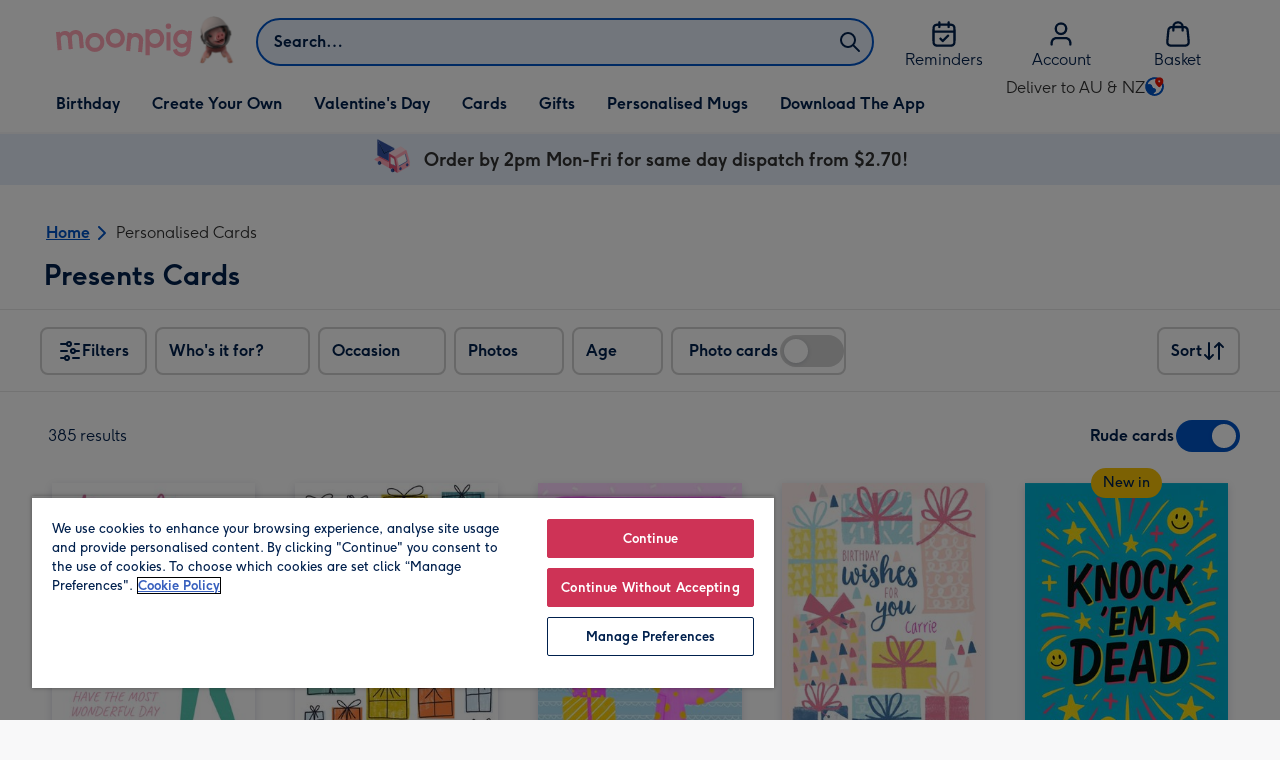

--- FILE ---
content_type: text/javascript
request_url: https://static.web-explore.prod.moonpig.net/e894ced4b428f597bfd431b4d3c978d8f7d5ddc9/_next/static/e894ced4b428f597bfd431b4d3c978d8f7d5ddc9/_buildManifest.js
body_size: 564
content:
self.__BUILD_MANIFEST=function(s,e,c,t,a,i,r,d,n,f,o){return{__rewrites:{afterFiles:[],beforeFiles:[{has:void 0,source:"/e894ced4b428f597bfd431b4d3c978d8f7d5ddc9/_next/:path+",destination:"/_next/:path+"}],fallback:[]},__routerFilterStatic:{numItems:0,errorRate:1e-4,numBits:0,numHashes:o,bitArray:[]},__routerFilterDynamic:{numItems:i,errorRate:1e-4,numBits:i,numHashes:o,bitArray:[]},"/_error":["static/chunks/pages/_error-9978ea255b3aaef2.js"],"/content":[e,t,r,s,c,a,d,"static/chunks/pages/content-36da25df5ecf2584.js"],"/dev-explore":["static/chunks/pages/dev-explore-3f47b110bd47b793.js"],"/digital-gift-card-options":[e,s,c,"static/chunks/pages/digital-gift-card-options-09f98246bf7c2bef.js"],"/digital-gift-redeem":[s,"static/chunks/pages/digital-gift-redeem-94eac3e1aad370a5.js"],"/dynamic":[e,t,r,s,c,a,d,n,"static/chunks/pages/dynamic-160790e3b82b0721.js"],"/error-404":["static/chunks/pages/error-404-6a08f7b668ca887f.js"],"/home":["static/chunks/pages/home-ab822af6d37b1bbd.js"],"/pay-per-click":[e,t,r,s,c,a,d,n,"static/chunks/pages/pay-per-click-53abf8eed9a31789.js"],"/product-details":[e,t,s,c,a,"static/chunks/pages/product-details-3aca11d2bda79ac0.js"],"/search":[e,t,r,s,c,a,d,n,"static/chunks/pages/search-e3354f67dcf90d14.js"],sortedPages:["/_app","/_error","/content","/dev-explore","/digital-gift-card-options","/digital-gift-redeem","/dynamic","/error-404","/home","/pay-per-click","/product-details","/search"]}}("static/chunks/649-9bab9ad626fdd9ca.js","static/chunks/405-68c3f3f2af6da25a.js","static/chunks/317-061a104be78dfc7b.js","static/chunks/35-c59ce599b7505874.js","static/chunks/492-1d50d5aa01a394c6.js",0,"static/chunks/397-3b90f8fb992650ee.js","static/chunks/999-b7eda22f191818f0.js","static/chunks/6-5b364296f4866977.js",1e-4,NaN),self.__BUILD_MANIFEST_CB&&self.__BUILD_MANIFEST_CB();

--- FILE ---
content_type: text/javascript
request_url: https://static.web-explore.prod.moonpig.net/e894ced4b428f597bfd431b4d3c978d8f7d5ddc9/_next/static/chunks/397-3b90f8fb992650ee.js
body_size: 14517
content:
"use strict";(self.webpackChunk_N_E=self.webpackChunk_N_E||[]).push([[397],{4319:(e,t,r)=>{r.d(t,{lt:()=>a});let o=new Map,n=e=>{let t=o.get(e);return t?Object.fromEntries(Object.entries(t.stores).map(([e,t])=>[e,t.getState()])):{}},a=(e,t={})=>(r,a,i)=>{let d,{enabled:c,anonymousActionType:s,store:u,...p}=t;try{d=(null==c||c)&&window.__REDUX_DEVTOOLS_EXTENSION__}catch(e){}if(!d)return c&&console.warn("[zustand devtools middleware] Please install/enable Redux devtools extension"),e(r,a,i);let{connection:h,...f}=((e,t,r)=>{if(void 0===e)return{type:"untracked",connection:t.connect(r)};let n=o.get(r.name);if(n)return{type:"tracked",store:e,...n};let a={connection:t.connect(r),stores:{}};return o.set(r.name,a),{type:"tracked",store:e,...a}})(u,d,p),b=!0;i.setState=(e,t,o)=>{let l=r(e,t);if(!b)return l;let d=void 0===o?{type:s||"anonymous"}:"string"==typeof o?{type:o}:o;return void 0===u?null==h||h.send(d,a()):null==h||h.send({...d,type:`${u}/${d.type}`},{...n(p.name),[u]:i.getState()}),l};let m=(...e)=>{let t=b;b=!1,r(...e),b=t},v=e(i.setState,a,i);if("untracked"===f.type?null==h||h.init(v):(f.stores[f.store]=i,null==h||h.init(Object.fromEntries(Object.entries(f.stores).map(([e,t])=>[e,e===f.store?v:t.getState()])))),i.dispatchFromDevtools&&"function"==typeof i.dispatch){let e=!1,t=i.dispatch;i.dispatch=(...r)=>{"__setState"!==r[0].type||e||(console.warn('[zustand devtools middleware] "__setState" action type is reserved to set state from the devtools. Avoid using it.'),e=!0),t(...r)}}return h.subscribe(e=>{var t;switch(e.type){case"ACTION":if("string"!=typeof e.payload)return void console.error("[zustand devtools middleware] Unsupported action format");return l(e.payload,e=>{if("__setState"===e.type){if(void 0===u)return void m(e.state);1!==Object.keys(e.state).length&&console.error(`
                    [zustand devtools middleware] Unsupported __setState action format. 
                    When using 'store' option in devtools(), the 'state' should have only one key, which is a value of 'store' that was passed in devtools(),
                    and value of this only key should be a state object. Example: { "type": "__setState", "state": { "abc123Store": { "foo": "bar" } } }
                    `);let t=e.state[u];return void(null==t||JSON.stringify(i.getState())!==JSON.stringify(t)&&m(t))}i.dispatchFromDevtools&&"function"==typeof i.dispatch&&i.dispatch(e)});case"DISPATCH":switch(e.payload.type){case"RESET":if(m(v),void 0===u)return null==h?void 0:h.init(i.getState());return null==h?void 0:h.init(n(p.name));case"COMMIT":if(void 0===u){null==h||h.init(i.getState());break}return null==h?void 0:h.init(n(p.name));case"ROLLBACK":return l(e.state,e=>{if(void 0===u){m(e),null==h||h.init(i.getState());return}m(e[u]),null==h||h.init(n(p.name))});case"JUMP_TO_STATE":case"JUMP_TO_ACTION":return l(e.state,e=>{if(void 0===u)return void m(e);JSON.stringify(i.getState())!==JSON.stringify(e[u])&&m(e[u])});case"IMPORT_STATE":{let{nextLiftedState:r}=e.payload,o=null==(t=r.computedStates.slice(-1)[0])?void 0:t.state;if(!o)return;void 0===u?m(o):m(o[u]),null==h||h.send(null,r);break}case"PAUSE_RECORDING":return b=!b}return}}),v},l=(e,t)=>{let r;try{r=JSON.parse(e)}catch(e){console.error("[zustand devtools middleware] Could not parse the received json",e)}void 0!==r&&t(r)}},18116:e=>{var t=function(e){switch(typeof e){case"string":return e;case"boolean":return e?"true":"false";case"number":return isFinite(e)?e:"";default:return""}};e.exports=function(e,r,o,n){return(r=r||"&",o=o||"=",null===e&&(e=void 0),"object"==typeof e)?Object.keys(e).map(function(n){var a=encodeURIComponent(t(n))+o;return Array.isArray(e[n])?e[n].map(function(e){return a+encodeURIComponent(t(e))}).join(r):a+encodeURIComponent(t(e[n]))}).join(r):n?encodeURIComponent(t(n))+o+encodeURIComponent(t(e)):""}},30774:(e,t,r)=>{async function o(e){return new Promise(t=>setTimeout(t,e))}function n(e,t){let r=t.delay;if(0===r)return 0;if(t.factor&&(r*=Math.pow(t.factor,e.attemptNum-1),0!==t.maxDelay&&(r=Math.min(r,t.maxDelay))),t.jitter){let e=Math.ceil(t.minDelay);r=Math.floor(Math.random()*(Math.floor(r)-e+1))+e}return Math.round(r)}async function a(e,t){var r;let a=((r=t)||(r={}),{delay:void 0===r.delay?200:r.delay,initialDelay:void 0===r.initialDelay?0:r.initialDelay,minDelay:void 0===r.minDelay?0:r.minDelay,maxDelay:void 0===r.maxDelay?0:r.maxDelay,factor:void 0===r.factor?0:r.factor,maxAttempts:void 0===r.maxAttempts?3:r.maxAttempts,timeout:void 0===r.timeout?0:r.timeout,jitter:!0===r.jitter,initialJitter:!0===r.initialJitter,handleError:void 0===r.handleError?null:r.handleError,handleTimeout:void 0===r.handleTimeout?null:r.handleTimeout,beforeAttempt:void 0===r.beforeAttempt?null:r.beforeAttempt,calculateDelay:void 0===r.calculateDelay?null:r.calculateDelay});for(let e of["delay","initialDelay","minDelay","maxDelay","maxAttempts","timeout"]){let t=a[e];if(!Number.isInteger(t)||t<0)throw Error(`Value for ${e} must be an integer greater than or equal to 0`)}if(a.factor.constructor!==Number||a.factor<0)throw Error("Value for factor must be a number greater than or equal to 0");if(a.delay<a.minDelay)throw Error(`delay cannot be less than minDelay (delay: ${a.delay}, minDelay: ${a.minDelay}`);let l={attemptNum:0,attemptsRemaining:a.maxAttempts?a.maxAttempts:-1,aborted:!1,abort(){l.aborted=!0}},i=a.calculateDelay||n;async function d(){if(a.beforeAttempt&&a.beforeAttempt(l,a),l.aborted){let e=Error("Attempt aborted");throw e.code="ATTEMPT_ABORTED",e}let t=async e=>{if(a.handleError&&await a.handleError(e,l,a),l.aborted||0===l.attemptsRemaining)throw e;l.attemptNum++;let t=i(l,a);return t&&await o(t),d()};return(l.attemptsRemaining>0&&l.attemptsRemaining--,a.timeout)?new Promise((r,o)=>{let n=setTimeout(()=>{if(a.handleTimeout)try{r(a.handleTimeout(l,a))}catch(e){o(e)}else{let e=Error(`Retry timeout (attemptNum: ${l.attemptNum}, timeout: ${a.timeout})`);e.code="ATTEMPT_TIMEOUT",o(e)}},a.timeout);e(l,a).then(e=>{clearTimeout(n),r(e)}).catch(e=>{clearTimeout(n),t(e).then(r).catch(o)})}):e(l,a).catch(t)}let c=a.calculateDelay?a.calculateDelay(l,a):a.initialDelay;if(c&&await o(c),l.attemptNum<1&&a.initialJitter){let e=i(l,a);e&&await o(e)}return d()}r.d(t,{L5:()=>a})},50364:(e,t,r)=>{r.d(t,{Sc:()=>M,a:()=>ea,ip:()=>R,ks:()=>J,lM:()=>ew,z6:()=>ec});var o=r(37876),n=r(17195),a=r(87822),l=r(66824),i=r(16510),d=r(98668),c=r(14232),s=r(57427),u=r(80559),p=r.n(u),h=Object.defineProperty,f=Object.defineProperties,b=Object.getOwnPropertyDescriptors,m=Object.getOwnPropertySymbols,v=Object.prototype.hasOwnProperty,y=Object.prototype.propertyIsEnumerable,g=(e,t,r)=>t in e?h(e,t,{enumerable:!0,configurable:!0,writable:!0,value:r}):e[t]=r,x=(e,t)=>{for(var r in t||(t={}))v.call(t,r)&&g(e,r,t[r]);if(m)for(var r of m(t))y.call(t,r)&&g(e,r,t[r]);return e},w=(e,t)=>f(e,b(t)),k=(e,t)=>{var r={};for(var o in e)v.call(e,o)&&0>t.indexOf(o)&&(r[o]=e[o]);if(null!=e&&m)for(var o of m(e))0>t.indexOf(o)&&y.call(e,o)&&(r[o]=e[o]);return r};let $="48px",E="32px",I=({checked:e,indeterminate:t,disabled:r,error:o})=>r&&t?(0,d.du)("colorInteractionDeactivated"):r?(0,d.du)("colorBackgroundDeactivated"):o?e||t?(0,d.du)("colorFeedbackError"):(0,d.du)("colorBackgroundError"):e||t?(0,d.du)("colorInteractionSelectedState"):null,C=({checked:e,indeterminate:t})=>e||t?(0,d.du)("colorInteractionSelectedStateHover"):(0,d.du)("colorInteractionControlHoverFill"),D=n.I4.div`
  width: ${E};
  height: ${E};
  --stroke-color: ${({checked:e,indeterminate:t,disabled:r,error:o})=>r?(0,d.du)("colorInteractionDeactivated"):!e&&o?(0,d.du)("colorFeedbackError"):e||t?null:(0,d.du)("colorInteractionControl")};
  --fill-color: ${({disabled:e,labelHovered:t})=>!e&&t?C:I};
`,_=n.I4.input`
  width: ${({reducedWidth:e})=>e?E:$};
  height: ${$};
  position: absolute;
  margin: 0px;
  cursor: pointer;
  /* stylelint-disable property-no-vendor-prefix */
  -webkit-appearance: none;
  /* stylelint-enable */
  ${(0,a.qU)({border:0})}

  &:disabled {
    cursor: not-allowed;
  }

  &:not(:disabled) {
    &:focus-visible {
      outline: none;
      ${(0,a.qU)({boxShadow:5,borderRadius:1})}
    }
  }
`,S=(0,n.I4)(l.so)`
  width: ${({reducedWidth:e})=>e?E:$};
  height: ${$};
  align-items: center;
  justify-content: center;
  position: relative;

  /* fix for iOS safari */
  input:is([type='checkbox']):checked:disabled {
    background: none;
  }

  &:not([disabled]) {
    &:hover {
      ${D} {
        --fill-color: ${C};
      }
    }
  }
`,j=({checked:e,indeterminate:t,disabled:r,error:n,labelHovered:a,dataTestId:l,className:d})=>(0,o.jsx)(D,{className:d,"aria-hidden":!0,checked:e,disabled:r,indeterminate:t,error:n,labelHovered:a,children:(()=>{let r;return r=e?i.zn:t?i.Pc:i.uK,(0,o.jsx)(r,{"data-testid":l})})()}),M=({name:e,checked:t,onChange:r,value:n,id:a,ariaLabel:l,disabled:i,error:d,required:c,checkedIconTestId:s="lp-forms-checkbox-checked",uncheckedIconTestId:u="lp-forms-checkbox-unchecked",indeterminateIconTestId:p="lp-forms-checkbox-indeterminate",reducedWidth:h,indeterminate:f,labelHovered:b})=>{let m,v=a||e;return m=t?s:f?p:u,(0,o.jsxs)(S,{reducedWidth:h,checked:t,indeterminate:f,disabled:i,children:[(0,o.jsx)(j,{checked:t,indeterminate:f,disabled:i,error:d,dataTestId:m,labelHovered:b}),(0,o.jsx)(_,{type:"checkbox",name:e,checked:t,onChange:r,value:n,id:v,"aria-label":l,disabled:i,required:c,"aria-required":c,reducedWidth:h,"aria-checked":f?"mixed":t})]})},T=n.I4.label`
  ${a.eq}
  height: ${"48px"};
  align-items: center;
  cursor: ${({disabled:e})=>e?"not-allowed":"pointer"};

  ${(0,a.qU)({typography:"typeBodyText"})}

  ${({inline:e})=>({display:e?"inline-flex":"flex",marginInlineEnd:e?"16px":"0"})}

  ${({labelPosition:e})=>{switch(e){case"left":return`
          flex-direction: row-reverse;
          justify-content: flex-end;
        `;case"left-justified":return`
           flex-direction: row-reverse;
           justify-content: space-between;
         `;default:return""}}}

  ${({disabled:e})=>(0,a.qU)({color:e?"colorInteractionDeactivated":"colorTextBody"})}
`,A=n.I4.span`
  ${({labelPosition:e,reducedWidth:t})=>{switch(e){case"left":case"left-justified":return(0,a.qU)({paddingRight:4*!!t});default:return(0,a.qU)({paddingLeft:4*!!t})}}}
`,R=e=>{var{name:t,children:r,label:n,id:a,disabled:l,required:i,labelPosition:d,inline:s,reducedWidth:u=!1}=e,p=k(e,["name","children","label","id","disabled","required","labelPosition","inline","reducedWidth"]);let[h,f]=(0,c.useState)(!1),b=a||t;return(0,o.jsxs)(T,w(x({htmlFor:b,disabled:l,required:i,labelPosition:d,inline:s,onMouseEnter:()=>f(!0),onMouseLeave:()=>f(!1)},p),{children:[c.Children.map(r,e=>c.cloneElement(e,{name:t,id:b,required:i,disabled:l,reducedWidth:u,labelHovered:h})),(0,o.jsxs)(A,{labelPosition:d,reducedWidth:u,children:[n,i&&"\xa0*"]})]}))},q=n.I4.label`
  display: block;
  ${(0,a.qU)({typography:"typeBodyLabel",color:"colorTextLabel",pb:3})}
`,O=({children:e,htmlFor:t,required:r})=>(0,o.jsxs)(q,{htmlFor:t,children:[e,r&&(0,o.jsx)("span",{children:" *"})]}),U=(0,n.I4)(l.EY)`
  display: flex;
  ${(0,a.qU)({typography:"typeBodyLabel",color:"colorTextBody",pt:4})}

  a {
    ${(0,a.qU)({color:"colorTextBody"})}
  }

  &.has-error {
    ${(0,a.qU)({color:"colorFeedbackError"})}
  }
`,B=(0,n.I4)(i.ko)`
  ${(0,a.qU)({color:"colorFeedbackError",mr:3,my:"auto"})}
  flex-shrink: 0;
  position: relative;
  width: 20px;
  height: 20px;
`,P=({id:e,children:t,error:r})=>(0,o.jsxs)(U,{id:e,"aria-live":r?"assertive":"polite","data-testid":"lp-forms-helperText",className:r?"has-error":void 0,role:r?"alert":void 0,children:[r&&(0,o.jsxs)(o.Fragment,{children:[(0,o.jsx)(B,{"aria-hidden":!0,"data-testid":"lp-forms-helperText-error-icon"})," "]}),(0,o.jsx)("span",{children:t})]}),F="48px",L=(0,n.I4)(l.EY)`
  display: block;
  ${(0,a.qU)({color:"colorTextBody",typography:"typeBodyCaption",pb:3})};
`,N=({id:e,children:t})=>(0,o.jsx)(L,{id:e,"data-testid":"lp-forms-descriptorText",children:t}),K=n.I4.span`
  ${(0,a.qU)({typography:"typeBodyCaption",pt:3})}
  margin-left: auto;
  flex-shrink: 0;
`,H=({currentLength:e,maxLength:t,isError:r})=>{let n=(0,s.Nq)();return(0,o.jsxs)(o.Fragment,{children:[(0,o.jsxs)(K,{"data-testid":"mp-character-limit","aria-hidden":!0,className:r?"has-error":void 0,children:[e," / ",t]}),(0,o.jsx)(l.Eb,{children:(0,o.jsx)("span",{"aria-live":"polite",children:n("text_area.characters_limit",e,t)})})]})},G=n.I4.div`
  ${a.eq}
`,W=n.I4.div`
  position: relative;
`,V=(0,n.I4)("input").attrs(({error:e,success:t})=>({className:e?"has-error":t?"has-success":""}))`
  ${(0,a.qU)({color:"colorTextHeadline",border:2,borderColor:"colorBlack40",borderRadius:2,px:5,pt:3,pb:4})}
  height: ${F};
  width: 100%;
  font: inherit;
  -webkit-appearance: none;

  ${({hasComponentEnd:e})=>e?`padding-right: ${F}`:""};

  ${({hasComponentStart:e})=>e?`padding-left: ${F}`:""};

  &:disabled {
    ${(0,a.qU)({bgcolor:"colorBackgroundDeactivated",borderColor:"colorInteractionDeactivated",color:"colorInteractionDeactivated"})}
    cursor: not-allowed;

    &:-internal-autofill-selected,
    &[data-com-onepassword-filled='light'] {
      -webkit-box-shadow: 0 0 0px 1000px ${(0,d.du)("colorBlack10")} inset !important;
    }
  }

  &:not(:disabled) {
    &:hover {
      ${(0,a.qU)({borderColor:"colorBackground07"})}
    }
    &:focus-visible {
      outline: none;
      ${(0,a.qU)({boxShadow:5})}
    }
  }

  &::placeholder {
    ${(0,a.qU)({color:"colorBlack60"})}
  }

  &.has-error {
    ${(0,a.qU)({bgcolor:"colorBackgroundError",borderColor:"colorFeedbackError"})}
  }

  &.has-success {
    ${(0,a.qU)({bgcolor:"colorBackgroundSuccess",borderColor:"colorFeedbackSuccess"})}
  }
`,z=n.I4.div`
  position: absolute;
  top: 0;
  right: 0;
  bottom: 0;
  width: ${F};
  height: ${F};
`,Z=n.I4.div`
  position: absolute;
  top: 0;
  left: 0;
  bottom: 0;
  width: ${F};
  height: ${F};
`,J=c.forwardRef((e,t)=>{var{type:r="text",label:n,ariaLabelledBy:a,id:i,name:d,value:c,onChange:s,onBlur:u,onFocus:p,placeholder:h,descriptor:f,disabled:b,required:m,error:v,success:y,autoComplete:g,autoCorrect:$,autoCapitalize:E,spellCheck:I,helperText:C,maxLength:D,componentEnd:_,componentStart:S,componentEndTestId:j="lp-forms-input-component-end",componentStartTestId:M="lp-forms-input-component-start",hideMaxLengthIndicator:T,step:A=1}=e,R=k(e,["type","label","ariaLabelledBy","id","name","value","onChange","onBlur","onFocus","placeholder","descriptor","disabled","required","error","success","autoComplete","autoCorrect","autoCapitalize","spellCheck","helperText","maxLength","componentEnd","componentStart","componentEndTestId","componentStartTestId","hideMaxLengthIndicator","step"]);let q=i||d,U=`${q}__descriptor-text`,B=`${q}__helper-text`;return(0,o.jsxs)(G,w(x({},R),{children:[(0,o.jsx)(O,{htmlFor:q,required:m,children:n}),f&&(0,o.jsx)(N,{id:U,children:f}),(0,o.jsxs)(W,{children:[S&&(0,o.jsx)(Z,{"data-testid":M,children:S}),(0,o.jsx)(V,{ref:t,type:r,id:q,name:d,value:c,onChange:s,onBlur:u,onFocus:p,placeholder:h,disabled:b,required:m,autoComplete:g,autoCorrect:$,autoCapitalize:E,spellCheck:I,"aria-required":m,"aria-describedby":`${U} ${B}`,"aria-labelledby":a,"aria-invalid":v,error:v,success:y,maxLength:D,hasComponentEnd:!!_,hasComponentStart:!!S,step:A,onWheel:e=>{"number"===r&&e.target.blur(),e.preventDefault()}}),_&&(0,o.jsx)(z,{"data-testid":j,children:_}),(0,o.jsxs)(l.so,{children:[C&&(0,o.jsx)(P,{id:B,error:v,children:C}),D&&!T&&(0,o.jsx)(H,{currentLength:c.length,maxLength:D,isError:!!v})]})]})]}))});J.displayName="TextInput",c.forwardRef((e,t)=>{let[r,n]=(0,c.useState)(!1),a=(0,s.Nq)(),d=(0,o.jsx)(l.K0,{icon:r?i.K3:i.ww,label:a(r?"password_input.hide_password":"password_input.show_password"),onClick:()=>n(!r),type:"button","aria-live":"assertive"});return(0,o.jsx)(J,w(x({ref:t},e),{type:r?"text":"password",componentEnd:d}))}).displayName="PasswordInput";let X="48px",Y="32px",Q=({checked:e,disabled:t,error:r})=>t?(0,d.du)("colorBackgroundDeactivated"):!e&&r?(0,d.du)("colorBackgroundError"):e&&r?(0,d.du)("colorFeedbackError"):e?(0,d.du)("colorInteractionSelectedState"):null,ee=({checked:e})=>e?(0,d.du)("colorInteractionSelectedStateHover"):(0,d.du)("colorInteractionControlHoverFill"),et=n.I4.div`
  width: ${Y};
  height: ${Y};
  --stroke-color: ${({checked:e,disabled:t,error:r})=>t?(0,d.du)("colorInteractionDeactivated"):!e&&r||e&&r?(0,d.du)("colorFeedbackError"):e?(0,d.du)("colorInteractionSelectedState"):(0,d.du)("colorInteractionControl")};
  --fill-color: ${({disabled:e,labelHovered:t})=>!e&&t?ee:Q};
`,er=n.I4.input`
  width: ${({reducedWidth:e})=>e?Y:X};
  height: ${X};
  position: absolute;
  margin: 0px;
  /* stylelint-disable property-no-vendor-prefix */
  -webkit-appearance: none;
  /* stylelint-enable */
  cursor: pointer;
  background: transparent;
  ${(0,a.qU)({border:0})}

  &:disabled {
    cursor: not-allowed;
  }

  &:not(:disabled) {
    &:focus-visible {
      outline: none;
      ${(0,a.qU)({boxShadow:5,borderRadius:1})}
    }
  }
`,eo=(0,n.I4)(l.so)`
  width: ${({reducedWidth:e})=>e?Y:X};
  height: ${X};
  align-items: center;
  justify-content: center;

  &:not([disabled]) {
    &:hover {
      ${et} {
        --fill-color: ${ee};
      }
    }
  }
`,en=({checked:e,disabled:t,error:r,labelHovered:n,dataTestId:a,className:l})=>(0,o.jsx)(et,{className:l,"aria-hidden":!0,checked:e,disabled:t,error:r,labelHovered:n,children:e?(0,o.jsx)(i.fh,{"data-testid":a}):(0,o.jsx)(i.Ni,{"data-testid":a})}),ea=({name:e,checked:t,onChange:r,value:n,id:a,ariaLabel:l,disabled:i,error:d,required:c,checkedIconTestId:s="lp-forms-radio-button-checked",uncheckedIconTestId:u="lp-forms-radio-button-unchecked",reducedWidth:p,labelHovered:h})=>{let f=a||e;return(0,o.jsxs)(eo,{reducedWidth:p,checked:t,disabled:i,children:[(0,o.jsx)(en,{checked:t,disabled:i,error:d,labelHovered:h,dataTestId:t?s:u}),(0,o.jsx)(er,{type:"radio",name:e,checked:t,onChange:r,value:n,id:f,"aria-label":l,disabled:i,required:c,"aria-required":c,reducedWidth:p})]})},el=n.I4.div`
  ${a.eq}
`,ei=n.I4.legend`
  ${(0,a.qU)({pb:3,typography:"typeBodyLabel",m:0})}
  display: block;
`,ed=n.I4.fieldset`
  ${(0,a.qU)({p:0,m:0,border:0})}
`,ec=e=>{var{name:t,legend:r,ariaLabelledBy:n,children:a,required:l,inline:i}=e,d=k(e,["name","legend","ariaLabelledBy","children","required","inline"]);return(0,o.jsx)(el,w(x({},d),{children:(0,o.jsxs)(ed,{role:"radiogroup","aria-required":!!l,"aria-labelledby":n,children:[(0,o.jsx)(ei,{children:`${r} ${l?"*":""}`}),c.Children.map(a,e=>c.isValidElement(e)&&c.cloneElement(e,{name:t,inline:i}))]})}))},es=n.I4.div`
  ${a.eq}
`,eu=(0,n.I4)("select").attrs(({error:e})=>({className:e&&"has-error"}))`
  ${(0,a.qU)({pl:5,pr:12,color:"colorTextHeadline",borderRadius:2,typography:"typeBodyText"})}
  width: 100%;
  height: ${F};
  /* stylelint-disable property-no-vendor-prefix */
  -webkit-appearance: none;
  /* stylelint-enable */
  background: url('[data-uri]')
    no-repeat scroll calc(100% - 12px) 50%/28px ${(0,d.du)("colorBlack00")};
  font: inherit;
  cursor: pointer;
  ${(0,a.qU)({border:2,borderColor:"colorBlack40"})}

  &:disabled {
    ${(0,a.qU)({bgcolor:"colorBlack10",borderColor:"colorInteractionDeactivated"})}
    cursor: not-allowed;
  }

  &:not(:disabled) {
    &:hover {
      ${(0,a.qU)({borderColor:"colorBackground07"})}
    }
    &:focus-visible {
      outline: none;
      ${(0,a.qU)({boxShadow:5})}
    }
  }

  &.has-error {
    ${(0,a.qU)({bgcolor:"colorBackgroundError",borderColor:"colorFeedbackError"})}
  }
`;c.forwardRef((e,t)=>{var{label:r,ariaLabelledBy:n,id:a,name:l,value:i,onChange:d,options:c,placeholder:s,enablePlaceholder:u=!1,disabled:p,required:h,helperText:f,descriptorText:b,error:m,testId:v="lp-forms-dropdown"}=e,y=k(e,["label","ariaLabelledBy","id","name","value","onChange","options","placeholder","enablePlaceholder","disabled","required","helperText","descriptorText","error","testId"]);let g=a||l,$=`${g}__descriptor-text`,E=`${g}__helper-text`;return(0,o.jsxs)(es,w(x({"data-testid":v},y),{children:[(0,o.jsx)(O,{htmlFor:g,required:h,children:r}),b&&(0,o.jsx)(N,{id:$,children:b}),(0,o.jsxs)(eu,{"aria-labelledby":n,ref:t,id:g,name:l,value:i,onChange:d,disabled:p,required:h,"aria-required":h,"aria-describedby":E,"aria-invalid":m,error:m,children:[s&&(0,o.jsx)("option",{value:"",disabled:!u,children:s}),c.map(e=>(0,o.jsx)("option",{value:e.value,children:e.label},`${g}-${e.label}`))]}),f&&(0,o.jsx)(P,{id:E,error:m,children:f})]}))}).displayName="Dropdown";let ep=n.I4.div`
  ${a.eq}
`,eh=n.I4.div`
  position: relative;
`,ef=n.I4.textarea`
  ${(0,a.qU)({color:"colorTextBody",border:2,borderColor:"colorBlack40",borderRadius:2,p:5,mb:-3})}
  width: 100%;
  font: inherit;
  /* stylelint-disable property-no-vendor-prefix */
  -webkit-appearance: none;
  /* stylelint-enable */

  &:disabled {
    ${(0,a.qU)({bgcolor:"colorBlack10",borderColor:"colorInteractionDeactivated"})}
    cursor: not-allowed;
  }

  &:not(:disabled) {
    &:hover {
      ${(0,a.qU)({borderColor:"colorBackground07"})}
    }
    &:focus-visible {
      outline: none;
      ${(0,a.qU)({boxShadow:5})}
    }
  }

  &::placeholder {
    ${(0,a.qU)({color:"colorInteractionDeactivated"})}
  }

  &.has-error {
    ${(0,a.qU)({bgcolor:"colorBackgroundError",borderColor:"colorFeedbackError"})}
  }
`;c.forwardRef((e,t)=>{var{label:r,ariaLabelledBy:n,id:a,name:i,value:d,onChange:c,onFocus:s,onBlur:u,placeholder:p,descriptor:h,disabled:f,required:b,error:m,autoComplete:v,helperText:y,maxLength:g,rows:$,hideMaxLengthIndicator:E}=e,I=k(e,["label","ariaLabelledBy","id","name","value","onChange","onFocus","onBlur","placeholder","descriptor","disabled","required","error","autoComplete","helperText","maxLength","rows","hideMaxLengthIndicator"]);let C=a||i,D=`${C}__descriptor-text`,_=`${C}__helper-text`;return(0,o.jsxs)(ep,w(x({},I),{children:[(0,o.jsx)(O,{htmlFor:C,required:b,children:r}),h&&(0,o.jsx)(N,{id:D,children:h}),(0,o.jsxs)(eh,{children:[(0,o.jsx)(ef,{"aria-labelledby":n,className:m?"has-error":void 0,ref:t,id:C,name:i,value:d,onChange:c,onFocus:s,onBlur:u,placeholder:p,disabled:f,required:b,autoComplete:v,"aria-required":b,"aria-describedby":_,"aria-invalid":m,maxLength:g,rows:$}),(0,o.jsxs)(l.so,{children:[y&&(0,o.jsx)(P,{id:_,error:m,children:y}),g&&!E&&(0,o.jsx)(H,{currentLength:d.length,maxLength:g,isError:!!m})]})]})]}))}).displayName="TextArea",n.I4.input`
  order: 1;
  width: 50px;
  text-align: center;
  font: inherit;
  ${(0,a.qU)({borderColor:"colorBorder03"})};
  &:focus {
    ${(0,a.qU)({borderBottom:4,borderColor:"colorInteractionFocusState"})};
  }
  &::-webkit-outer-spin-button,
  &::-webkit-inner-spin-button {
    appearance: none;
    margin: 0;
  }

  appearance: textfield;
`,(0,n.I4)(l.K0)`
  order: 0;
`,(0,n.I4)(l.K0)`
  order: 2;
`;let eb=({theme:e})=>(0,d.YK)(3)({theme:e}),em=({theme:e})=>16-eb({theme:e}),ev=({isChecked:e,labelHovered:t})=>e?t?(0,d.du)("colorInteractionSelectedStateHover"):(0,d.du)("colorInteractionSelectedState"):t?(0,d.du)("colorBlack30"):(0,d.du)("colorBlack20"),ey=n.I4.input`
  width: ${64}px;
  height: 44px;
  position: absolute;
  margin: 0px;
  /* stylelint-disable property-no-vendor-prefix */
  -webkit-appearance: none;
  /* stylelint-enable */
  cursor: pointer;
  z-index: 1;
  ${(0,a.qU)({border:0})}

  &:disabled {
    cursor: not-allowed;
  }

  &:not(:disabled) {
    &:focus-visible {
      outline: none;
      ${(0,a.qU)({boxShadow:5,borderRadius:1})}
    }
  }
`,eg=n.I4.div`
  display: block;
  position: relative;
  cursor: pointer;
  outline: none;
  height: ${32}px;
  width: ${64}px;
  padding: ${eb}px;
  background-color: ${ev};
  border-radius: ${32}px;
  transition: background-color 4ms 100ms;

  &:after {
    height: ${em}px;
    width: ${em}px;
    padding: ${em}px;
    background-color: ${(0,d.du)("colorBlack00")};
    border-radius: ${em}px;
    transition: transform 400ms;
    display: block;
    position: absolute;
    content: '';

    ${({isChecked:e,theme:t})=>e?`transform: translateX(${(({theme:e})=>64-2*em({theme:e})-2*eb({theme:e}))({theme:t})}px);`:"transform: translateX(0px);"}

    ${(0,a.qU)({boxShadow:1})}

    &:not([disabled]) {
      &:hover {
        --fill-color: ${ev};
      }
    }
  }

  ${ey}:disabled + & {
    background-color: ${(0,d.du)("colorBackgroundDeactivated")};
    &:after {
      background-color: ${(0,d.du)("colorInteractionDeactivated")};
    }
  }
`,ex=(0,n.I4)(l.so)`
  min-width: ${64}px;
  height: ${32}px;
  align-items: center;
  justify-content: center;
  margin: 0 ${({reducedWidth:e})=>e?"0":"10px"};

  &:not([disabled]) {
    &:hover {
      ${eg} {
        background-color: ${({isChecked:e})=>e?(0,d.du)("colorInteractionSelectedStateHover"):(0,d.du)("colorBlack30")};
      }
    }
  }
`,ew=(0,c.forwardRef)((e,t)=>{var{name:r,checked:n,id:a,ariaLabel:l,required:i,disabled:d,labelHovered:c,testId:s,reducedWidth:u}=e,p=k(e,["name","checked","id","ariaLabel","required","disabled","labelHovered","testId","reducedWidth"]);return(0,o.jsxs)(ex,{isChecked:n,disabled:d,reducedWidth:u,children:[(0,o.jsx)(ey,x({ref:t,type:"checkbox",role:"switch",id:a||r,"aria-checked":n,"aria-label":l,"aria-required":i,required:i,disabled:d,"data-testid":s||"lp-forms-switch"},p)),(0,o.jsx)(eg,{isChecked:n,labelHovered:c,"aria-hidden":!0})]})});ew.displayName="Toggle";let ek=n.I4.div`
  width: 2rem;
  height: 2rem;
  flex-shrink: 0;
`,e$=n.I4.input`
  margin: 0;
  padding: 0;
  position: absolute;
  inset: 0;
  /* stylelint-disable property-no-vendor-prefix */
  -webkit-appearance: none;
  /* stylelint-enable */
  cursor: pointer;
  background: transparent;
  ${(0,a.qU)({border:0})}

  .lp-selector-disabled & {
    cursor: not-allowed;
  }

  &:focus-visible {
    outline: none;
  }
`,eE=n.I4.label`
  position: relative;
  display: flex;
  align-items: center;
  gap: ${(0,d.OV)(4)};
  min-height: 3.25rem;

  ${(0,a.qU)({px:6,py:4,bgcolor:"colorBackground01",color:"colorTextBody",border:2,borderColor:"colorBlack40",borderRadius:1})}

  &.lp-selector-disabled {
    ${(0,a.qU)({bgcolor:"colorBackgroundDeactivated",borderColor:"colorInteractionDeactivated",color:"colorInteractionDeactivated"})}
  }

  &:not(.lp-selector-disabled) {
    &:hover,
    &:focus-visible {
      outline: transparent;

      ${(0,a.qU)({bgcolor:"colorBackground06"})}
    }

    &:hover {
      ${(0,a.qU)({px:"15px",py:"7px",border:3,borderColor:"colorInteractionHoverState",boxShadow:2})}
    }

    @supports selector(:has(*)) {
      &:has(input:focus-visible) {
        ${(0,a.qU)({boxShadow:5})}
      }
    }

    &.lp-selector-checked {
      ${(0,a.qU)({px:"14px",py:"6px",bgcolor:"colorBackgroundSelectedState",border:4,borderColor:"colorInteractionSelectedState"})}
    }
  }
`;(0,c.forwardRef)((e,t)=>{var{id:r,type:n,checked:a,children:l,disabled:i}=e,d=k(e,["id","type","checked","children","disabled"]);return(0,o.jsxs)(eE,{className:[...a?["lp-selector-checked"]:[],...i?["lp-selector-disabled"]:[]].join(" "),htmlFor:r,"data-testid":`lp-selector--${r}`,children:["plain"!==n&&(0,o.jsxs)(ek,{children:[(0,o.jsx)(e$,x({ref:t,type:n,checked:a,id:r,disabled:i,"data-testid":`lp-selector-input--${r}`},d)),"radio"===n&&(0,o.jsx)(en,{dataTestId:a?`lp-radio-icon--${r}-checked`:`lp-radio-icon--${r}`,checked:a,disabled:i}),"checkbox"===n&&(0,o.jsx)(j,{dataTestId:a?`lp-checkbox-icon--${r}-checked`:`lp-checkbox-icon--${r}`,checked:a,disabled:i})]}),"plain"===n&&(0,o.jsx)(e$,x({ref:t,type:"radio",checked:a,id:r,disabled:i,"data-testid":`lp-selector-input--${r}`,style:{opacity:0}},d)),(0,o.jsx)("div",{style:{minWidth:"0",flex:1},children:l})]})}).displayName="SelectorLegacy",n.I4.div`
  display: flex;
  align-items: center;
  justify-content: space-between;
  gap: ${(0,d.OV)(6)};
`,n.I4.div`
  display: flex;
  flex-direction: column;
  align-items: stretch;

  ${a.eq}
  ${a.pn}
  gap: ${({theme:e,gap:t})=>t&&(0,d.OV)(t)({theme:e})};
`,n.I4.legend`
  ${({legendVisible:e})=>e?(0,a.qU)({pb:3,typography:"typeBodyLabel",m:0,display:"block"}):`
          position: absolute;
          overflow: hidden;
          clip: rect(0 0 0 0);
          height: 1px;
          width: 1px;
          margin: -1px;
          padding: 0;
          border: 0;
        `}
`,n.I4.fieldset`
  ${(0,a.qU)({p:0,m:0,border:0})}
`;let eI=n.I4.div`
  flex: 1;
`,eC=(0,n.I4)(l.EY)`
  ${({$disabled:e,$hasSecondary:t})=>e?(0,a.qU)({color:"colorInteractionDeactivated"}):(0,a.qU)({color:t?"colorTextHeadline":"colorTextBody"})}
`,eD=(0,n.I4)(l.EY)`
  ${e=>(0,a.qU)({color:e.$disabled?"colorInteractionDeactivated":"colorTextBody"})}
`,e_=(0,n.I4)(({icon:e,$disabled:t,className:r})=>c.cloneElement(e,{className:r,"aria-hidden":!0,role:"presentation",style:x({width:"2rem",height:"2rem"},e.props&&e.props.style||{}),$disabled:t}))`
  flex-shrink: 0;
  line-height: 0;
  margin-left: 4px;

  ${({$disabled:e})=>e&&`
      opacity: 0.75;
      filter: grayscale(100%);
      pointer-events: none;
    `}
`,eS=e=>{var{title:t,body:r,label:n,icon:a,disabled:l}=e,i=k(e,["title","body","label","icon","disabled"]);let d=!!r||!!n;return(0,o.jsxs)(o.Fragment,{children:[(0,o.jsxs)(eI,w(x({},i),{children:[(0,o.jsx)(eC,{$hasSecondary:d,$disabled:l,typography:d?"typeBodyLabel":"typeBodyText",display:"block",children:t}),r&&(0,o.jsx)(eD,{$disabled:l,typography:"typeBodyText",display:"block",children:r}),n&&(0,o.jsx)(eD,{$disabled:l,typography:"typeBodyLabel",display:"block",children:n})]})),a&&(0,o.jsx)(e_,{icon:a,$disabled:l})]})},ej=n.I4.label`
  position: relative;
  display: flex;
  align-items: center;
  min-height: 3.25rem;

  &::after {
    content: '';
    inset: 0;
    position: absolute;
    pointer-events: none;

    ${(0,a.qU)({border:"borderWidthSelectorDefault",borderColor:"colorBlack40",borderRadius:"borderRadiusSelector"})}
  }

  ${(0,a.qU)({px:6,py:4,bgcolor:"colorBackground01",color:"colorTextBody"})}

  &.lp-disabled {
    ${(0,a.qU)({bgcolor:"colorBackgroundDeactivated",borderColor:"colorInteractionDeactivated",color:"colorInteractionDeactivated"})}
  }

  &:not(.lp-disabled) {
    &:hover,
    &:focus-visible {
      outline: transparent;
      ${(0,a.qU)({bgcolor:"colorBackgroundHoverState"})}
    }

    &:hover {
      ${(0,a.qU)({boxShadow:2})}

      &::after {
        ${(0,a.qU)({border:"borderWidthSelectorHover",borderColor:"colorInteractionHoverState"})}
      }
    }

    &:has(input:focus-visible) {
      ${(0,a.qU)({boxShadow:"boxShadowFocus"})}
    }

    &.lp-checked {
      ${(0,a.qU)({bgcolor:"colorBackgroundSelectedState"})}

      &::after {
        ${(0,a.qU)({border:"borderWidthSelectorSelected",borderColor:"colorInteractionSelectedState"})}
      }
    }
  }

  ${a.eq}
  ${a.pn}
  gap: ${({theme:e,gap:t})=>t&&(0,d.OV)(t)({theme:e})};
`,eM=n.I4.input`
  margin: 0;
  padding: 0;
  position: absolute;
  inset: 0;
  /* stylelint-disable property-no-vendor-prefix */
  -webkit-appearance: none;
  /* stylelint-enable */
  cursor: pointer;
  background: transparent;
  opacity: 0;
  border: none;

  &:disabled {
    cursor: not-allowed;
  }

  &:focus-visible,
  &:focus {
    outline: none;
  }
`;(0,c.forwardRef)((e,t)=>{var{id:r,type:n,checked:l,disabled:i,children:d,gap:s=4}=e,u=k(e,["id","type","checked","disabled","children","gap"]);let h=(0,a.wx)(u),f=(0,a.Pr)(w(x({},u),{gap:s})),b=p()(u,[...Object.keys(h),...Object.keys(f)]);return(0,o.jsxs)(ej,w(x(x({className:[...l?["lp-checked"]:[],...i?["lp-disabled"]:[]].join(" "),htmlFor:r,"data-testid":`lp-selector--${r}`},h),f),{children:[(0,o.jsx)(eM,x({ref:t,type:"plain"!==n?n:"radio",checked:l,id:r,disabled:i,"data-testid":`lp-selector-input--${r}`},b)),"checkbox"===n&&(0,o.jsx)(j,{dataTestId:l?`lp-checkbox-icon--${r}-checked`:`lp-checkbox-icon--${r}`,checked:l,disabled:i}),"radio"===n&&(0,o.jsx)(en,{dataTestId:l?`lp-radio-icon--${r}-checked`:`lp-radio-icon--${r}`,checked:l,disabled:i}),c.isValidElement(d)&&d.type===eS?c.cloneElement(d,{disabled:i}):d]}))}).displayName="SelectorV2"},50374:(e,t,r)=>{r.d(t,{UC:()=>eG,q7:()=>eW,ZL:()=>eH,bL:()=>eN,l9:()=>eK});var o=r(80057),n=r(14232);function a(e,t,{checkForDefaultPrevented:r=!0}={}){return function(o){if(null==e||e(o),!1===r||!o.defaultPrevented)return null==t?void 0:t(o)}}var l=r(10714),i=r(91844),d=r(58162),c=r(66326);function s(e,t,{checkForDefaultPrevented:r=!0}={}){return function(o){if(null==e||e(o),!1===r||!o.defaultPrevented)return null==t?void 0:t(o)}}var u=r(88775),p=r(14966),h=r(73520),f=r(22658),b=r(90870),m=r(70294),v=r(50571),y=r(31893),g=r(96822),x=r(64455),w=r(82987),k=r(62146),$=new WeakMap,E=new WeakMap,I={},C=0,D=function(e){return e&&(e.host||D(e.parentNode))},_=function(e,t,r,o){var n=(Array.isArray(e)?e:[e]).map(function(e){if(t.contains(e))return e;var r=D(e);return r&&t.contains(r)?r:(console.error("aria-hidden",e,"in not contained inside",t,". Doing nothing"),null)}).filter(function(e){return!!e});I[r]||(I[r]=new WeakMap);var a=I[r],l=[],i=new Set,d=new Set(n),c=function(e){!e||i.has(e)||(i.add(e),c(e.parentNode))};n.forEach(c);var s=function(e){!e||d.has(e)||Array.prototype.forEach.call(e.children,function(e){if(i.has(e))s(e);else{var t=e.getAttribute(o),n=null!==t&&"false"!==t,d=($.get(e)||0)+1,c=(a.get(e)||0)+1;$.set(e,d),a.set(e,c),l.push(e),1===d&&n&&E.set(e,!0),1===c&&e.setAttribute(r,"true"),n||e.setAttribute(o,"true")}})};return s(t),i.clear(),C++,function(){l.forEach(function(e){var t=$.get(e)-1,n=a.get(e)-1;$.set(e,t),a.set(e,n),t||(E.has(e)||e.removeAttribute(o),E.delete(e)),n||e.removeAttribute(r)}),--C||($=new WeakMap,$=new WeakMap,E=new WeakMap,I={})}},S=function(e,t,r){void 0===r&&(r="data-aria-hidden");var o=Array.from(Array.isArray(e)?e:[e]),n=t||("undefined"==typeof document?null:(Array.isArray(e)?e[0]:e).ownerDocument.body);return n?(o.push.apply(o,Array.from(n.querySelectorAll("[aria-live]"))),_(o,n,r,"aria-hidden")):function(){return null}},j=r(52544);let M=["Enter"," "],T=["ArrowUp","PageDown","End"],A=["ArrowDown","PageUp","Home",...T],R={ltr:[...M,"ArrowRight"],rtl:[...M,"ArrowLeft"]},q={ltr:["ArrowLeft"],rtl:["ArrowRight"]},O="Menu",[U,B,P]=(0,u.N)(O),[F,L]=(0,i.A)(O,[P,v.Bk,x.RG]),N=(0,v.Bk)(),K=(0,x.RG)(),[H,G]=F(O),[W,V]=F(O),z=(0,n.forwardRef)((e,t)=>{let{__scopeMenu:r,...a}=e,l=N(r);return(0,n.createElement)(v.Mz,(0,o.A)({},l,a,{ref:t}))}),Z="MenuPortal",[J,X]=F(Z,{forceMount:void 0}),Y="MenuContent",[Q,ee]=F(Y),et=(0,n.forwardRef)((e,t)=>{let r=X(Y,e.__scopeMenu),{forceMount:a=r.forceMount,...l}=e,i=G(Y,e.__scopeMenu),d=V(Y,e.__scopeMenu);return(0,n.createElement)(U.Provider,{scope:e.__scopeMenu},(0,n.createElement)(g.C,{present:a||i.open},(0,n.createElement)(U.Slot,{scope:e.__scopeMenu},d.modal?(0,n.createElement)(er,(0,o.A)({},l,{ref:t})):(0,n.createElement)(eo,(0,o.A)({},l,{ref:t})))))}),er=(0,n.forwardRef)((e,t)=>{let r=G(Y,e.__scopeMenu),a=(0,n.useRef)(null),i=(0,l.s)(t,a);return(0,n.useEffect)(()=>{let e=a.current;if(e)return S(e)},[]),(0,n.createElement)(en,(0,o.A)({},e,{ref:i,trapFocus:r.open,disableOutsidePointerEvents:r.open,disableOutsideScroll:!0,onFocusOutside:s(e.onFocusOutside,e=>e.preventDefault(),{checkForDefaultPrevented:!1}),onDismiss:()=>r.onOpenChange(!1)}))}),eo=(0,n.forwardRef)((e,t)=>{let r=G(Y,e.__scopeMenu);return(0,n.createElement)(en,(0,o.A)({},e,{ref:t,trapFocus:!1,disableOutsidePointerEvents:!1,disableOutsideScroll:!1,onDismiss:()=>r.onOpenChange(!1)}))}),en=(0,n.forwardRef)((e,t)=>{let{__scopeMenu:r,loop:a=!1,trapFocus:i,onOpenAutoFocus:d,onCloseAutoFocus:c,disableOutsidePointerEvents:u,onEntryFocus:p,onEscapeKeyDown:m,onPointerDownOutside:y,onFocusOutside:g,onInteractOutside:k,onDismiss:$,disableOutsideScroll:E,...I}=e,C=G(Y,r),D=V(Y,r),_=N(r),S=K(r),M=B(r),[R,q]=(0,n.useState)(null),O=(0,n.useRef)(null),U=(0,l.s)(t,O,C.onContentChange),P=(0,n.useRef)(0),F=(0,n.useRef)(""),L=(0,n.useRef)(0),H=(0,n.useRef)(null),W=(0,n.useRef)("right"),z=(0,n.useRef)(0),Z=E?j.A:n.Fragment,J=E?{as:w.DX,allowPinchZoom:!0}:void 0;(0,n.useEffect)(()=>()=>window.clearTimeout(P.current),[]),(0,f.Oh)();let X=(0,n.useCallback)(e=>{var t,r;return W.current===(null==(t=H.current)?void 0:t.side)&&function(e,t){return!!t&&function(e,t){let{x:r,y:o}=e,n=!1;for(let e=0,a=t.length-1;e<t.length;a=e++){let l=t[e].x,i=t[e].y,d=t[a].x,c=t[a].y;i>o!=c>o&&r<(d-l)*(o-i)/(c-i)+l&&(n=!n)}return n}({x:e.clientX,y:e.clientY},t)}(e,null==(r=H.current)?void 0:r.area)},[]);return(0,n.createElement)(Q,{scope:r,searchRef:F,onItemEnter:(0,n.useCallback)(e=>{X(e)&&e.preventDefault()},[X]),onItemLeave:(0,n.useCallback)(e=>{var t;X(e)||(null==(t=O.current)||t.focus(),q(null))},[X]),onTriggerLeave:(0,n.useCallback)(e=>{X(e)&&e.preventDefault()},[X]),pointerGraceTimerRef:L,onPointerGraceIntentChange:(0,n.useCallback)(e=>{H.current=e},[])},(0,n.createElement)(Z,J,(0,n.createElement)(b.n,{asChild:!0,trapped:i,onMountAutoFocus:s(d,e=>{var t;e.preventDefault(),null==(t=O.current)||t.focus()}),onUnmountAutoFocus:c},(0,n.createElement)(h.qW,{asChild:!0,disableOutsidePointerEvents:u,onEscapeKeyDown:m,onPointerDownOutside:y,onFocusOutside:g,onInteractOutside:k,onDismiss:$},(0,n.createElement)(x.bL,(0,o.A)({asChild:!0},S,{dir:D.dir,orientation:"vertical",loop:a,currentTabStopId:R,onCurrentTabStopIdChange:q,onEntryFocus:s(p,e=>{D.isUsingKeyboardRef.current||e.preventDefault()})}),(0,n.createElement)(v.UC,(0,o.A)({role:"menu","aria-orientation":"vertical","data-state":eD(C.open),"data-radix-menu-content":"",dir:D.dir},_,I,{ref:U,style:{outline:"none",...I.style},onKeyDown:s(I.onKeyDown,e=>{let t=e.target.closest("[data-radix-menu-content]")===e.currentTarget,r=e.ctrlKey||e.altKey||e.metaKey,o=1===e.key.length;t&&("Tab"===e.key&&e.preventDefault(),!r&&o&&(e=>{var t,r;let o=F.current+e,n=M().filter(e=>!e.disabled),a=document.activeElement,l=null==(t=n.find(e=>e.ref.current===a))?void 0:t.textValue,i=function(e,t,r){var o;let n=t.length>1&&Array.from(t).every(e=>e===t[0])?t[0]:t,a=r?e.indexOf(r):-1,l=(o=Math.max(a,0),e.map((t,r)=>e[(o+r)%e.length]));1===n.length&&(l=l.filter(e=>e!==r));let i=l.find(e=>e.toLowerCase().startsWith(n.toLowerCase()));return i!==r?i:void 0}(n.map(e=>e.textValue),o,l),d=null==(r=n.find(e=>e.textValue===i))?void 0:r.ref.current;!function e(t){F.current=t,window.clearTimeout(P.current),""!==t&&(P.current=window.setTimeout(()=>e(""),1e3))}(o),d&&setTimeout(()=>d.focus())})(e.key));let n=O.current;if(e.target!==n||!A.includes(e.key))return;e.preventDefault();let a=M().filter(e=>!e.disabled).map(e=>e.ref.current);T.includes(e.key)&&a.reverse(),function(e){let t=document.activeElement;for(let r of e)if(r===t||(r.focus(),document.activeElement!==t))return}(a)}),onBlur:s(e.onBlur,e=>{e.currentTarget.contains(e.target)||(window.clearTimeout(P.current),F.current="")}),onPointerMove:s(e.onPointerMove,ej(e=>{let t=e.target,r=z.current!==e.clientX;e.currentTarget.contains(t)&&r&&(W.current=e.clientX>z.current?"right":"left",z.current=e.clientX)}))})))))))}),ea=(0,n.forwardRef)((e,t)=>{let{__scopeMenu:r,...a}=e;return(0,n.createElement)(c.sG.div,(0,o.A)({role:"group"},a,{ref:t}))}),el=(0,n.forwardRef)((e,t)=>{let{__scopeMenu:r,...a}=e;return(0,n.createElement)(c.sG.div,(0,o.A)({},a,{ref:t}))}),ei="MenuItem",ed="menu.itemSelect",ec=(0,n.forwardRef)((e,t)=>{let{disabled:r=!1,onSelect:a,...i}=e,d=(0,n.useRef)(null),u=V(ei,e.__scopeMenu),p=ee(ei,e.__scopeMenu),h=(0,l.s)(t,d),f=(0,n.useRef)(!1);return(0,n.createElement)(es,(0,o.A)({},i,{ref:h,disabled:r,onClick:s(e.onClick,()=>{let e=d.current;if(!r&&e){let t=new CustomEvent(ed,{bubbles:!0,cancelable:!0});e.addEventListener(ed,e=>null==a?void 0:a(e),{once:!0}),(0,c.hO)(e,t),t.defaultPrevented?f.current=!1:u.onClose()}}),onPointerDown:t=>{var r;null==(r=e.onPointerDown)||r.call(e,t),f.current=!0},onPointerUp:s(e.onPointerUp,e=>{var t;f.current||null==(t=e.currentTarget)||t.click()}),onKeyDown:s(e.onKeyDown,e=>{let t=""!==p.searchRef.current;r||t&&" "===e.key||M.includes(e.key)&&(e.currentTarget.click(),e.preventDefault())})}))}),es=(0,n.forwardRef)((e,t)=>{let{__scopeMenu:r,disabled:a=!1,textValue:i,...d}=e,u=ee(ei,r),p=K(r),h=(0,n.useRef)(null),f=(0,l.s)(t,h),[b,m]=(0,n.useState)(!1),[v,y]=(0,n.useState)("");return(0,n.useEffect)(()=>{let e=h.current;if(e){var t;y((null!=(t=e.textContent)?t:"").trim())}},[d.children]),(0,n.createElement)(U.ItemSlot,{scope:r,disabled:a,textValue:null!=i?i:v},(0,n.createElement)(x.q7,(0,o.A)({asChild:!0},p,{focusable:!a}),(0,n.createElement)(c.sG.div,(0,o.A)({role:"menuitem","data-highlighted":b?"":void 0,"aria-disabled":a||void 0,"data-disabled":a?"":void 0},d,{ref:f,onPointerMove:s(e.onPointerMove,ej(e=>{a?u.onItemLeave(e):(u.onItemEnter(e),e.defaultPrevented||e.currentTarget.focus())})),onPointerLeave:s(e.onPointerLeave,ej(e=>u.onItemLeave(e))),onFocus:s(e.onFocus,()=>m(!0)),onBlur:s(e.onBlur,()=>m(!1))}))))}),eu=(0,n.forwardRef)((e,t)=>{let{checked:r=!1,onCheckedChange:a,...l}=e;return(0,n.createElement)(ev,{scope:e.__scopeMenu,checked:r},(0,n.createElement)(ec,(0,o.A)({role:"menuitemcheckbox","aria-checked":e_(r)?"mixed":r},l,{ref:t,"data-state":eS(r),onSelect:s(l.onSelect,()=>null==a?void 0:a(!!e_(r)||!r),{checkForDefaultPrevented:!1})})))}),[ep,eh]=F("MenuRadioGroup",{value:void 0,onValueChange:()=>{}}),ef=(0,n.forwardRef)((e,t)=>{let{value:r,onValueChange:a,...l}=e,i=(0,k.c)(a);return(0,n.createElement)(ep,{scope:e.__scopeMenu,value:r,onValueChange:i},(0,n.createElement)(ea,(0,o.A)({},l,{ref:t})))}),eb=(0,n.forwardRef)((e,t)=>{let{value:r,...a}=e,l=eh("MenuRadioItem",e.__scopeMenu),i=r===l.value;return(0,n.createElement)(ev,{scope:e.__scopeMenu,checked:i},(0,n.createElement)(ec,(0,o.A)({role:"menuitemradio","aria-checked":i},a,{ref:t,"data-state":eS(i),onSelect:s(a.onSelect,()=>{var e;return null==(e=l.onValueChange)?void 0:e.call(l,r)},{checkForDefaultPrevented:!1})})))}),em="MenuItemIndicator",[ev,ey]=F(em,{checked:!1}),eg=(0,n.forwardRef)((e,t)=>{let{__scopeMenu:r,forceMount:a,...l}=e,i=ey(em,r);return(0,n.createElement)(g.C,{present:a||e_(i.checked)||!0===i.checked},(0,n.createElement)(c.sG.span,(0,o.A)({},l,{ref:t,"data-state":eS(i.checked)})))}),ex=(0,n.forwardRef)((e,t)=>{let{__scopeMenu:r,...a}=e;return(0,n.createElement)(c.sG.div,(0,o.A)({role:"separator","aria-orientation":"horizontal"},a,{ref:t}))}),ew=(0,n.forwardRef)((e,t)=>{let{__scopeMenu:r,...a}=e,l=N(r);return(0,n.createElement)(v.i3,(0,o.A)({},l,a,{ref:t}))}),[ek,e$]=F("MenuSub"),eE="MenuSubTrigger",eI=(0,n.forwardRef)((e,t)=>{let r=G(eE,e.__scopeMenu),a=V(eE,e.__scopeMenu),i=e$(eE,e.__scopeMenu),d=ee(eE,e.__scopeMenu),c=(0,n.useRef)(null),{pointerGraceTimerRef:u,onPointerGraceIntentChange:p}=d,h={__scopeMenu:e.__scopeMenu},f=(0,n.useCallback)(()=>{c.current&&window.clearTimeout(c.current),c.current=null},[]);return(0,n.useEffect)(()=>f,[f]),(0,n.useEffect)(()=>{let e=u.current;return()=>{window.clearTimeout(e),p(null)}},[u,p]),(0,n.createElement)(z,(0,o.A)({asChild:!0},h),(0,n.createElement)(es,(0,o.A)({id:i.triggerId,"aria-haspopup":"menu","aria-expanded":r.open,"aria-controls":i.contentId,"data-state":eD(r.open)},e,{ref:(0,l.t)(t,i.onTriggerChange),onClick:t=>{var o;null==(o=e.onClick)||o.call(e,t),e.disabled||t.defaultPrevented||(t.currentTarget.focus(),r.open||r.onOpenChange(!0))},onPointerMove:s(e.onPointerMove,ej(t=>{d.onItemEnter(t),!t.defaultPrevented&&(e.disabled||r.open||c.current||(d.onPointerGraceIntentChange(null),c.current=window.setTimeout(()=>{r.onOpenChange(!0),f()},100)))})),onPointerLeave:s(e.onPointerLeave,ej(e=>{var t,o;f();let n=null==(t=r.content)?void 0:t.getBoundingClientRect();if(n){let t=null==(o=r.content)?void 0:o.dataset.side,a="right"===t,l=n[a?"left":"right"],i=n[a?"right":"left"];d.onPointerGraceIntentChange({area:[{x:e.clientX+(a?-5:5),y:e.clientY},{x:l,y:n.top},{x:i,y:n.top},{x:i,y:n.bottom},{x:l,y:n.bottom}],side:t}),window.clearTimeout(u.current),u.current=window.setTimeout(()=>d.onPointerGraceIntentChange(null),300)}else{if(d.onTriggerLeave(e),e.defaultPrevented)return;d.onPointerGraceIntentChange(null)}})),onKeyDown:s(e.onKeyDown,t=>{let o=""!==d.searchRef.current;if(!e.disabled&&(!o||" "!==t.key)&&R[a.dir].includes(t.key)){var n;r.onOpenChange(!0),null==(n=r.content)||n.focus(),t.preventDefault()}})})))}),eC=(0,n.forwardRef)((e,t)=>{let r=X(Y,e.__scopeMenu),{forceMount:a=r.forceMount,...i}=e,d=G(Y,e.__scopeMenu),c=V(Y,e.__scopeMenu),u=e$("MenuSubContent",e.__scopeMenu),p=(0,n.useRef)(null),h=(0,l.s)(t,p);return(0,n.createElement)(U.Provider,{scope:e.__scopeMenu},(0,n.createElement)(g.C,{present:a||d.open},(0,n.createElement)(U.Slot,{scope:e.__scopeMenu},(0,n.createElement)(en,(0,o.A)({id:u.contentId,"aria-labelledby":u.triggerId},i,{ref:h,align:"start",side:"rtl"===c.dir?"left":"right",disableOutsidePointerEvents:!1,disableOutsideScroll:!1,trapFocus:!1,onOpenAutoFocus:e=>{var t;c.isUsingKeyboardRef.current&&(null==(t=p.current)||t.focus()),e.preventDefault()},onCloseAutoFocus:e=>e.preventDefault(),onFocusOutside:s(e.onFocusOutside,e=>{e.target!==u.trigger&&d.onOpenChange(!1)}),onEscapeKeyDown:s(e.onEscapeKeyDown,e=>{c.onClose(),e.preventDefault()}),onKeyDown:s(e.onKeyDown,e=>{let t=e.currentTarget.contains(e.target),r=q[c.dir].includes(e.key);if(t&&r){var o;d.onOpenChange(!1),null==(o=u.trigger)||o.focus(),e.preventDefault()}})})))))});function eD(e){return e?"open":"closed"}function e_(e){return"indeterminate"===e}function eS(e){return e_(e)?"indeterminate":e?"checked":"unchecked"}function ej(e){return t=>"mouse"===t.pointerType?e(t):void 0}let eM=e=>{let{__scopeMenu:t,open:r=!1,children:o,dir:a,onOpenChange:l,modal:i=!0}=e,d=N(t),[c,s]=(0,n.useState)(null),u=(0,n.useRef)(!1),h=(0,k.c)(l),f=(0,p.jH)(a);return(0,n.useEffect)(()=>{let e=()=>{u.current=!0,document.addEventListener("pointerdown",t,{capture:!0,once:!0}),document.addEventListener("pointermove",t,{capture:!0,once:!0})},t=()=>u.current=!1;return document.addEventListener("keydown",e,{capture:!0}),()=>{document.removeEventListener("keydown",e,{capture:!0}),document.removeEventListener("pointerdown",t,{capture:!0}),document.removeEventListener("pointermove",t,{capture:!0})}},[]),(0,n.createElement)(v.bL,d,(0,n.createElement)(H,{scope:t,open:r,onOpenChange:h,content:c,onContentChange:s},(0,n.createElement)(W,{scope:t,onClose:(0,n.useCallback)(()=>h(!1),[h]),isUsingKeyboardRef:u,dir:f,modal:i},o)))},eT=e=>{let{__scopeMenu:t,forceMount:r,children:o,container:a}=e,l=G(Z,t);return(0,n.createElement)(J,{scope:t,forceMount:r},(0,n.createElement)(g.C,{present:r||l.open},(0,n.createElement)(y.Z,{asChild:!0,container:a},o)))},eA="DropdownMenu",[eR,eq]=(0,i.A)(eA,[L]),eO=L(),[eU,eB]=eR(eA),eP=(0,n.forwardRef)((e,t)=>{let{__scopeDropdownMenu:r,disabled:i=!1,...d}=e,s=eB("DropdownMenuTrigger",r),u=eO(r);return(0,n.createElement)(z,(0,o.A)({asChild:!0},u),(0,n.createElement)(c.sG.button,(0,o.A)({type:"button",id:s.triggerId,"aria-haspopup":"menu","aria-expanded":s.open,"aria-controls":s.open?s.contentId:void 0,"data-state":s.open?"open":"closed","data-disabled":i?"":void 0,disabled:i},d,{ref:(0,l.t)(t,s.triggerRef),onPointerDown:a(e.onPointerDown,e=>{!i&&0===e.button&&!1===e.ctrlKey&&(s.onOpenToggle(),s.open||e.preventDefault())}),onKeyDown:a(e.onKeyDown,e=>{!i&&(["Enter"," "].includes(e.key)&&s.onOpenToggle(),"ArrowDown"===e.key&&s.onOpenChange(!0),["Enter"," ","ArrowDown"].includes(e.key)&&e.preventDefault())})})))}),eF=(0,n.forwardRef)((e,t)=>{let{__scopeDropdownMenu:r,...l}=e,i=eB("DropdownMenuContent",r),d=eO(r),c=(0,n.useRef)(!1);return(0,n.createElement)(et,(0,o.A)({id:i.contentId,"aria-labelledby":i.triggerId},d,l,{ref:t,onCloseAutoFocus:a(e.onCloseAutoFocus,e=>{var t;c.current||null==(t=i.triggerRef.current)||t.focus(),c.current=!1,e.preventDefault()}),onInteractOutside:a(e.onInteractOutside,e=>{let t=e.detail.originalEvent,r=0===t.button&&!0===t.ctrlKey,o=2===t.button||r;(!i.modal||o)&&(c.current=!0)}),style:{...e.style,"--radix-dropdown-menu-content-transform-origin":"var(--radix-popper-transform-origin)","--radix-dropdown-menu-content-available-width":"var(--radix-popper-available-width)","--radix-dropdown-menu-content-available-height":"var(--radix-popper-available-height)","--radix-dropdown-menu-trigger-width":"var(--radix-popper-anchor-width)","--radix-dropdown-menu-trigger-height":"var(--radix-popper-anchor-height)"}}))}),eL=(0,n.forwardRef)((e,t)=>{let{__scopeDropdownMenu:r,...a}=e,l=eO(r);return(0,n.createElement)(ec,(0,o.A)({},l,a,{ref:t}))}),eN=e=>{let{__scopeDropdownMenu:t,children:r,dir:a,open:l,defaultOpen:i,onOpenChange:c,modal:s=!0}=e,u=eO(t),p=(0,n.useRef)(null),[h=!1,f]=(0,d.i)({prop:l,defaultProp:i,onChange:c});return(0,n.createElement)(eU,{scope:t,triggerId:(0,m.B)(),triggerRef:p,contentId:(0,m.B)(),open:h,onOpenChange:f,onOpenToggle:(0,n.useCallback)(()=>f(e=>!e),[f]),modal:s},(0,n.createElement)(eM,(0,o.A)({},u,{open:h,onOpenChange:f,dir:a,modal:s}),r))},eK=eP,eH=e=>{let{__scopeDropdownMenu:t,...r}=e,a=eO(t);return(0,n.createElement)(eT,(0,o.A)({},a,r))},eG=eF,eW=eL},55691:(e,t,r)=>{r.d(t,{Pj:()=>c});var o=r(14232),n=r(45712);let{useDebugValue:a}=o,{useSyncExternalStoreWithSelector:l}=n,i=!1,d=e=>e;function c(e,t=d,r){r&&!i&&(console.warn("[DEPRECATED] Use `createWithEqualityFn` instead of `create` or use `useStoreWithEqualityFn` instead of `useStore`. They can be imported from 'zustand/traditional'. https://github.com/pmndrs/zustand/discussions/1937"),i=!0);let o=l(e.subscribe,e.getState,e.getServerState||e.getInitialState,t,r);return a(o),o}},72556:e=>{e.exports=function(e,t,r,o){t=t||"&",r=r||"=";var n={};if("string"!=typeof e||0===e.length)return n;var a=/\+/g;e=e.split(t);var l=1e3;o&&"number"==typeof o.maxKeys&&(l=o.maxKeys);var i=e.length;l>0&&i>l&&(i=l);for(var d=0;d<i;++d){var c,s,u,p,h=e[d].replace(a,"%20"),f=h.indexOf(r);(f>=0?(c=h.substr(0,f),s=h.substr(f+1)):(c=h,s=""),u=decodeURIComponent(c),p=decodeURIComponent(s),Object.prototype.hasOwnProperty.call(n,u))?Array.isArray(n[u])?n[u].push(p):n[u]=[n[u],p]:n[u]=p}return n}},80742:(e,t,r)=>{t.decode=t.parse=r(72556),t.encode=t.stringify=r(18116)}}]);
//# sourceMappingURL=397-3b90f8fb992650ee.js.map